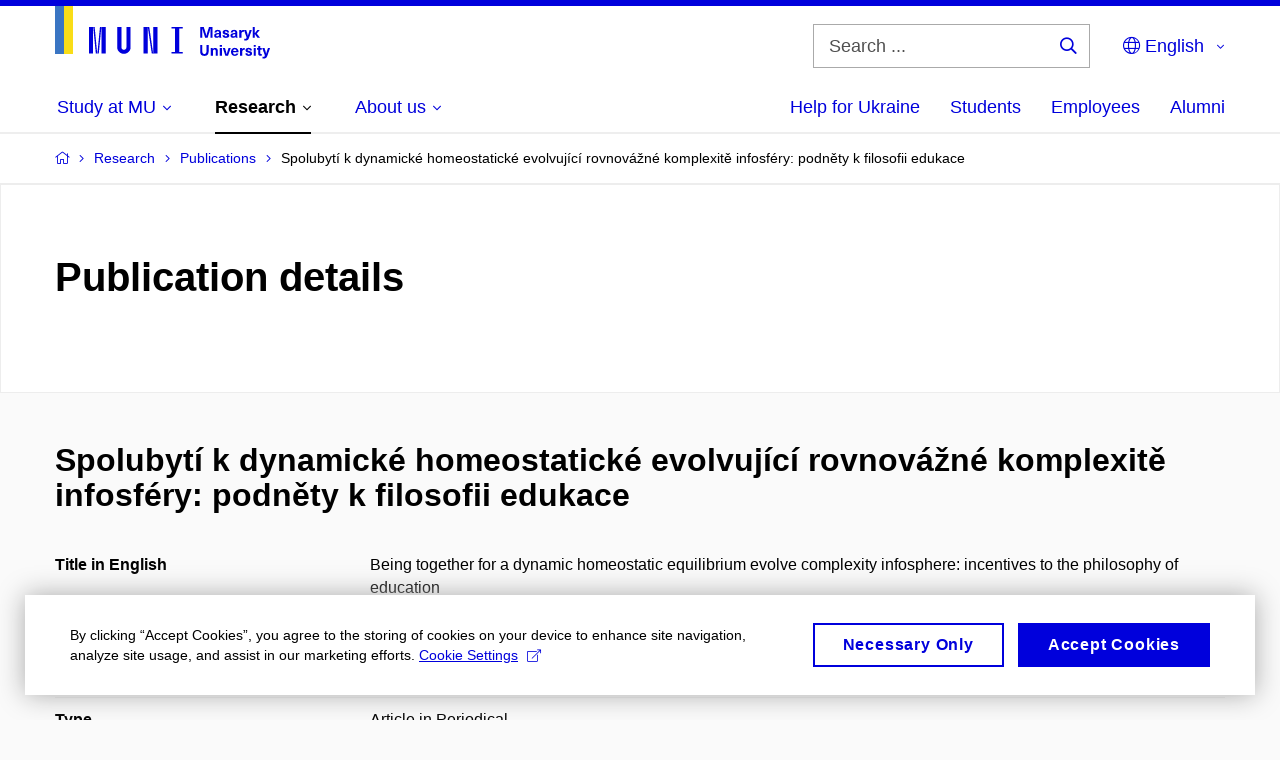

--- FILE ---
content_type: text/plain; charset=utf-8
request_url: https://www.muni.cz/Redakce/Api/ExtProxyApi/GetCitation?id=1596961&lang=en
body_size: 422
content:
ČERNÝ, Michal. Spolubytí k dynamické homeostatické evolvující
rovnovážné komplexitě infosféry: podněty k filosofii edukace
(Being together for a dynamic homeostatic equilibrium evolve
complexity infosphere: incentives to the philosophy of
education). Paidagogos. Olomouc: Paidagogos - spolek pro
filosofii, teorii a praxi výchovy a vzdělávání, 2019, vol.
2019, No 2, p. 16 - 49. ISSN 1213-3809.